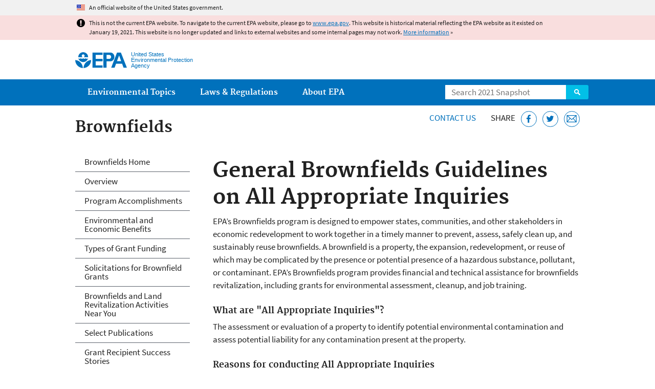

--- FILE ---
content_type: text/html
request_url: https://19january2021snapshot.epa.gov/brownfields/general-brownfields-guidelines-all-appropriate-inquiries_.html
body_size: 31011
content:
<!DOCTYPE html>
<!--[if IEMobile 7]><html class="iem7 no-js" lang="en" dir="ltr"><![endif]-->
<!--[if lt IE 7]><html class="lt-ie9 lt-ie8 lt-ie7 no-js" lang="en" dir="ltr"><![endif]-->
<!--[if (IE 7)&(!IEMobile)]><html class="lt-ie9 lt-ie8 no-js" lang="en" dir="ltr"><![endif]-->
<!--[if IE 8]><html class="lt-ie9 no-js" lang="en" dir="ltr"><![endif]-->
<!--[if (gt IE 8)|(gt IEMobile 7)]><!--> <html class="no-js not-oldie" lang="en" dir="ltr"> <!--<![endif]-->
<head>
  <meta charset="utf-8" />
<meta name="generator" content="Drupal 7 (http://drupal.org)" />
<link rel="shortcut icon" href="https://19january2021snapshot.epa.gov/sites/all/themes/epa/favicon.ico" type="image/vnd.microsoft.icon" />
<meta name="HandheldFriendly" content="true" />
<meta name="MobileOptimized" content="width" />
<meta name="viewport" content="width=device-width" />
<!--googleon: all--><meta name="DC.title" content="General Brownfields Guidelines on All Appropriate Inquiries" />
<meta name="DC.description" content="General Guidelines on All Appropriate Inquiries" />
<!--googleoff: snippet--><meta name="keywords" content="General Guidelines on All Appropriate Inquiries" />
<link rel="canonical" href="https://19january2021snapshot.epa.gov/brownfields/general-brownfields-guidelines-all-appropriate-inquiries" />
<link rel="shortlink" href="https://19january2021snapshot.epa.gov/node/61355" />
<meta property="og:site_name" content="US EPA" />
<meta property="og:type" content="government" />
<meta property="og:title" content="General Brownfields Guidelines on All Appropriate Inquiries | US EPA" />
<meta property="og:url" content="https://19january2021snapshot.epa.gov/brownfields/general-brownfields-guidelines-all-appropriate-inquiries" />
<meta property="og:description" content="General Guidelines on All Appropriate Inquiries" />
<meta property="og:updated_time" content="2017-06-13T08:41:52-04:00" />
<meta property="og:image" content="https://19january2021snapshot.epa.gov/sites/all/themes/epa/img/epa-seal-large.png" />
<meta property="og:country_name" content="United States of America" />
<meta property="article:published_time" content="2014-08-25T17:10:16-04:00" />
<meta property="article:modified_time" content="2020-04-09T11:11:53-04:00" />
<meta name="DC.language" content="en" />
<meta name="DC.Subject.epachannel" content="Laws &amp; Regulations" />
<meta name="DC.type" content="Data and Tools" />
<meta name="DC.date.created" content="2014-08-25" />
<meta name="DC.date.modified" content="2017-06-13" />
<meta name="DC.date.reviewed" content="2021-04-09" />
<meta name="DC.creator" content="US EPA,OLEM" />
<meta name="WebArea" content="Brownfields" />
<meta name="WebAreaType" content="Microsite" />
<meta name="ContentType" content="Basic page" />
  <title>General Brownfields Guidelines on All Appropriate Inquiries | Brownfields | US EPA</title>
  <!--googleoff: all-->
  <style media="all">
@import url("https://19january2021snapshot.epa.gov/sites/all/modules/contrib/jquery_update/replace/ui/themes/base/minified/jquery.ui.core.min.css?qo5ics");
@import url("https://19january2021snapshot.epa.gov/sites/all/modules/contrib/jquery_update/replace/ui/themes/base/minified/jquery.ui.menu.min.css?qo5ics");
@import url("https://19january2021snapshot.epa.gov/sites/all/modules/contrib/jquery_update/replace/ui/themes/base/minified/jquery.ui.autocomplete.min.css?qo5ics");
</style>
<style media="all">
@import url("https://19january2021snapshot.epa.gov/sites/all/modules/contrib/date/date_api/date.css?qo5ics");
@import url("https://19january2021snapshot.epa.gov/sites/all/modules/contrib/picture/picture_wysiwyg.css?qo5ics");
</style>
<style media="all">
@import url("https://19january2021snapshot.epa.gov/sites/all/modules/custom/add_definitions/add_definitions.min.css?qo5ics");
</style>
<style media="all">
@import url("https://19january2021snapshot.epa.gov/sites/all/themes/epa/css/base.min.css?qo5ics");
@import url("https://19january2021snapshot.epa.gov/sites/all/themes/epa/css/typography.min.css?qo5ics");
@import url("https://19january2021snapshot.epa.gov/sites/all/themes/epa/css/drupal.min.css?qo5ics");
@import url("https://19january2021snapshot.epa.gov/sites/all/themes/epa/css/layout.min.css?qo5ics");
@import url("https://19january2021snapshot.epa.gov/sites/all/themes/epa/css/core/contextual.min.css?qo5ics");
@import url("https://19january2021snapshot.epa.gov/sites/all/themes/epa/css/contrib/date.min.css?qo5ics");
@import url("https://19january2021snapshot.epa.gov/sites/all/themes/epa/css/design.min.css?qo5ics");
@import url("https://19january2021snapshot.epa.gov/sites/all/themes/epa/css/mobile-menu.min.css?qo5ics");
@import url("https://19january2021snapshot.epa.gov/sites/all/themes/epa/css/drop-down-menu.min.css?qo5ics");
@import url("https://19january2021snapshot.epa.gov/sites/all/themes/epa/css/flexslider.min.css?qo5ics");
@import url("https://19january2021snapshot.epa.gov/sites/all/themes/epa/css/lib/colorbox.min.css?qo5ics");
</style>

<!--[if lt IE 9]>
<style media="all">
@import url("https://19january2021snapshot.epa.gov/sites/all/themes/epa/css/ie.min.css?qo5ics");
</style>
<![endif]-->
<style media="all">
@import url("https://19january2021snapshot.epa.gov/sites/all/themes/epa/css/lib/jquery.ui.theme.min.css?qo5ics");
</style>
  <link rel="alternate" type="application/atom+xml" title="Greenversations, EPA's Blog" href="https://blog.epa.gov/feed/" />
  <script>(function(w,d,s,l,i){w[l]=w[l]||[];w[l].push({'gtm.start':
      new Date().getTime(),event:'gtm.js'});var f=d.getElementsByTagName(s)[0],
      j=d.createElement(s),dl=l!='dataLayer'?'&l='+l:'';j.async=true;j.src=
      'https://www.googletagmanager.com/gtm.js?id='+i+dl;f.parentNode.insertBefore(j,f);
    })(window,document,'script','dataLayer','GTM-L8ZB');</script>
  <!-- End Google Tag Manager -->
</head>
<body class="html not-front not-logged-in one-sidebar sidebar-first page-node page-node-61355 node-type-page og-context og-context-node og-context-node-42651 section-brownfields microsite" >
  <!-- Google Tag Manager (noscript) -->
  <noscript><iframe src="https://www.googletagmanager.com/ns.html?id=GTM-L8ZB" height="0" width="0" style="display:none;visibility:hidden"></iframe></noscript>
  <!-- End Google Tag Manager (noscript) -->
  <div class="skip-links"><a href="#main-content" class="skip-link element-invisible element-focusable">Jump to main content</a></div>
      
  
    <div id="block-pane-official-website-header" class="block block-pane  block-pane-official-website-header sitewide-alert sitewide-alert--official">
  
  
  
  
  <div class="sitewide-alert__content">  <p>An official website of the United States government.</p>
  </div>
</div>

<div class="sitewide-alert sitewide-alert--emergency " data-alert="bb8c37c7b6f01614a67db86406bcc0f1f4c9ced4a448183b0e624353a43bd491"><div class="sitewide-alert__content"><p>This is not the current EPA website. To navigate to the current EPA website, please go to <a href="https://www.epa.gov">www.epa.gov</a>. This website is historical material reflecting the EPA website as it existed on January 19, 2021. This website is no longer updated and links to external websites and some internal pages may not work. <a href="/home/january-19-2021-snapshot">More information</a> »</p>
</div></div>  


<header class="masthead clearfix" role="banner">

      <img class="site-logo" src="https://19january2021snapshot.epa.gov/sites/all/themes/epa/logo.png" alt="" />
  
  
  <div class="site-name-and-slogan">
      <h1 class="site-name">

      
      <a href="/" title="Go to the home page" rel="home">      <span>US EPA</span>
      </a>
    </h1>
  
      <div class="site-slogan">United States Environmental Protection Agency</div>
  
  </div>
  
  
  <div class="region-header">  <div id="block-epa-core-gsa-epa-search" class="block block-epa-core  block-epa-core-gsa-epa-search">
  
  
  
  
    <form class="epa-search" method="get" action="https://search.epa.gov/epasearch">
  <label class="element-invisible" for="search-box">Search</label>
  <input class="form-text" placeholder="Search 2021 Snapshot" name="querytext" id="search-box" value=""/>
  <button class="epa-search-button" id="search-button" type="submit" title="Search">Search</button>
  <input type="hidden" name="areaname" value="" />
  <input type="hidden" name="areacontacts" value="" />
  <input type="hidden" name="areasearchurl" value="" />
  <input type="hidden" name="typeofsearch" value="epa" />
  <input type="hidden" name="result_template" value="2col.ftl" />
  <input type="hidden" name="site" value="snapshot2021" /> </form>

</form>
  
</div>
  </div>
</header>

  <nav class="nav main-nav clearfix" role="navigation">
    <div class="nav__inner">
      <h2 class="element-invisible">Main menu</h2><ul class="menu"><li class="expanded menu-item"><a href="/environmental-topics" title="View links to the most popular pages for each of EPA’s top environmental topics." class="menu-link">Environmental Topics</a><ul class="menu"><li class="menu-item"><a href="/environmental-topics/air-topics" title="" class="menu-link">Air</a></li>
<li class="menu-item"><a href="/bedbugs" title="" class="menu-link">Bed Bugs</a></li>
<li class="menu-item"><a href="/environmental-topics/chemicals-and-toxics-topics" title="" class="menu-link">Chemicals and Toxics</a></li>
<li class="menu-item"><a href="/environmental-topics/location-specific-environmental-information" title="" class="menu-link">Environmental Information by Location</a></li>
<li class="menu-item"><a href="/environmental-topics/greener-living" title="" class="menu-link">Greener Living</a></li>
<li class="menu-item"><a href="/environmental-topics/health-topics" title="" class="menu-link">Health</a></li>
<li class="menu-item"><a href="/environmental-topics/land-waste-and-cleanup-topics" title="" class="menu-link">Land, Waste, and Cleanup</a></li>
<li class="menu-item"><a href="/lead" title="" class="menu-link">Lead</a></li>
<li class="menu-item"><a href="/mold" title="" class="menu-link">Mold</a></li>
<li class="menu-item"><a href="/pesticides" title="" class="menu-link">Pesticides</a></li>
<li class="menu-item"><a href="/radon" title="" class="menu-link">Radon</a></li>
<li class="menu-item"><a href="/environmental-topics/science-topics" title="" class="menu-link">Science</a></li>
<li class="menu-item"><a href="/environmental-topics/water-topics" title="" class="menu-link">Water</a></li>
<li class="menu-item"><a href="/topics-epa-web" title="" class="menu-link">A-Z Topic Index</a></li>
</ul></li>
<li class="menu-item"><a href="/laws-regulations" title="View links to regulatory information by topic and sector, and to top pages about environmental laws, regulations, policies, compliance, and enforcement." class="menu-link">Laws &amp; Regulations</a><ul class="menu"><li class="menu-item"><a href="/regulatory-information-sector" title="" class="menu-link">By Business Sector</a></li>
<li class="menu-item"><a href="/regulatory-information-topic" title="" class="menu-link">By Topic</a></li>
<li class="menu-item"><a href="/compliance" title="" class="menu-link">Compliance</a></li>
<li class="menu-item"><a href="/enforcement" title="" class="menu-link">Enforcement</a></li>
<li class="menu-item"><a href="/laws-regulations/laws-and-executive-orders" title="" class="menu-link">Laws and Executive Orders</a></li>
<li class="menu-item"><a href="/guidance" title="" class="menu-link">Guidance</a></li>
<li class="menu-item"><a href="/laws-regulations/regulations" title="" class="menu-link">Regulations</a></li>
</ul></li>
<li class="expanded menu-item"><a href="/aboutepa" title="Learn more about our mission, organization, and locations." class="menu-link">About EPA</a><ul class="menu"><li class="menu-item"><a href="/aboutepa/epas-administrator" title="" class="menu-node-unpublished menu-link">EPA Administrator</a></li>
<li class="menu-item"><a href="/aboutepa/senior-epa-leadership" title="" class="menu-link">Current Leadership</a></li>
<li class="menu-item"><a href="/aboutepa/epa-organization-chart" title="" class="menu-link">Organization Chart</a></li>
<li class="menu-item"><a href="https://cfpub.epa.gov/locator/index.cfm" title="" class="menu-link">Staff Directory</a></li>
<li class="menu-item"><a href="/planandbudget" title="" class="menu-link">Planning, Budget and Results</a></li>
<li class="menu-item"><a href="/careers" title="" class="menu-link">Jobs and Internships</a></li>
<li class="menu-item"><a href="/aboutepa" title="" class="menu-link">Headquarters Offices</a></li>
<li class="menu-item"><a href="/aboutepa/regional-and-geographic-offices" title="" class="menu-link">Regional Offices</a></li>
<li class="menu-item"><a href="/aboutepa/research-centers-programs-and-science-advisory-organizations" title="" class="menu-link">Labs and Research Centers</a></li>
</ul></li>
</ul>    </div>
  </nav>

<section id="main-content" class="main-content clearfix" role="main" lang="en">
  <h2 class="microsite-name">Brownfields</h2>  
  
  <div class="region-preface clearfix">  <div id="block-pane-epa-web-area-connect" class="block block-pane  block-pane-epa-web-area-connect">

  
  
    <span class="connect-title"><a href="/brownfields/forms/contact-us-about-brownfields" class="connect-title__link">Contact Us</a></span>  
</div>
<div id="block-pane-social-sharing" class="block block-pane  block-pane-social-sharing">

  
  
    <span class="connect-title">Share</span>
<ul class="share-links">
  <li class="share-links__item facebook">
    <a class="share-links__link" href="https://www.facebook.com/sharer.php?u=https://19january2021snapshot.epa.gov/brownfields/general-brownfields-guidelines-all-appropriate-inquiries&t=General%20Brownfields%20Guidelines%20on%20All%20Appropriate%20Inquiries" aria-label="Share this page on Facebook" target="_blank" rel="noopener noreferrer" title="Share this page on Facebook">
      <svg class="icon icon--social-link" aria-hidden="true">
        <use xlink:href="/sites/all/themes/epa/img/svg/small-icons.svg#small-facebook" />
      </svg>
    </a>
  </li>
  <li class="share-links__item twitter">
    <a class="share-links__link" href="https://twitter.com/intent/tweet?original_referer=https://19january2021snapshot.epa.gov/brownfields/general-brownfields-guidelines-all-appropriate-inquiries&text=General%20Brownfields%20Guidelines%20on%20All%20Appropriate%20Inquiries&url=https://19january2021snapshot.epa.gov/brownfields/general-brownfields-guidelines-all-appropriate-inquiries&via=EPA&count=none&lang=en" aria-label="Tweet this page on Twitter" target="_blank" rel="noopener noreferrer" title="Tweet this page on Twitter">
      <svg class="icon icon--social-link" aria-hidden="true">
        <use xlink:href="/sites/all/themes/epa/img/svg/small-icons.svg#small-twitter" />
      </svg>
    </a>
  </li>
  <li class="share-links__item email">
    <a class="share-links__link" href="mailto:%20?subject=Shared%20from%20the%20US%20EPA:%20General%20Brownfields%20Guidelines%20on%20All%20Appropriate%20Inquiries&body=General%20Brownfields%20Guidelines%20on%20All%20Appropriate%20Inquiries%20-%20https://19january2021snapshot.epa.gov/brownfields/general-brownfields-guidelines-all-appropriate-inquiries" aria-label="Email this page" title="Email this page">
      <svg class="icon icon--social-link" aria-hidden="true">
        <use xlink:href="/sites/all/themes/epa/img/svg/small-icons.svg#small-email" />
      </svg>
    </a>
  </li>
</ul>  
</div>
  </div>
    <div class="main-column clearfix">
            
          <!--googleon: all-->
      <h1  class="page-title">General Brownfields Guidelines on All Appropriate Inquiries</h1>
      <!--googleoff: all-->
    
            
    
    <!--googleon: all-->
    
  
    




<div class="panel-pane pane-node-content" >

  
  
  
  
  
  <div class="pane-content">
    <div class="node node-page clearfix view-mode-full ">

  
  <p>EPA’s Brownfields program is designed to empower states, communities, and other stakeholders in economic redevelopment to work together in a timely manner to prevent, assess, safely clean up, and sustainably reuse brownfields. A brownfield is a property, the expansion, redevelopment, or reuse of which may be complicated by the presence or potential presence of a hazardous substance, pollutant, or contaminant. EPA’s Brownfields program provides financial and technical assistance for brownfields revitalization, including grants for environmental assessment, cleanup, and job training.</p>

<h4>What are "All Appropriate Inquiries"?</h4>

<p>The assessment or evaluation of a property to identify potential environmental contamination and assess potential liability for any contamination present at the property.</p>

<h4>Reasons for conducting All Appropriate Inquiries</h4>

<p>Under <span> Comprehensive Environmental Response, Compensation, and Liability Act (</span>CERCLA), persons may be held strictly liable for cleaning up hazardous substances at properties that they either currently own or operate or owned or operated in the past. Strict liability under CERCLA means that liability for environmental contamination may be assigned based solely on property ownership.</p>

<p>The Small Business Liability Relief and Brownfields Revitalization Act (the “Brownfields Amendments”) amended CERCLA to provide protections from liability for certain landowners and prospective purchasers of properties who can demonstrate compliance with specific statutory criteria and did not cause or contribute to contamination at the property. CERCLA provides three types of liability protections for landowners and prospective purchasers of real property:</p>

<ul><li>Innocent landowners are persons who can demonstrate, among other requirements, that they “did not know and had no reason to know” prior<br />
		to purchasing a property that any hazardous substance that is the subject of a release or threatened release was disposed of on, in, or at<br />
		the property. Innocent landowners must meet the criteria set forth in CERCLA §101(40).</li>
	<li>Contiguous property owners are persons who own property that is contiguous or otherwise similarly situated to, a facility that is the only source of contamination found on his property. Such persons must demonstrate that they had “no reason to know” prior to purchasing a property that any hazardous substance that is the subject of a release<br />
		or threatened release was disposed of on, in, or at the property. Contiguous property owners must comply with the criteria set forth in CERCLA §107(q)(1)(A).</li>
	<li>Bona fide prospective purchasers may buy property with knowledge of contamination, provided they bought the property after January 11, 2002 and meet the criteria set forth in CERCLA §101(40).</li>
</ul><p>Bona fide prospective purchasers may buy property with knowledge of contamination, provided they bought the property after January 11, 2002 and meet the criteria set forth in CERCLA §101(40).</p>

<h4>Persons subject to the All Appropriate Inquiries requirements</h4>

<ul><li>Commercial and government entities purchasing property, and all individuals purchasing property for non-residential use, who may, after purchasing a property, seek protection from CERCLA liability for releases or threatened releases of hazardous substances.</li>
	<li>Any party who receives a Brownfields grant awarded under CERCLA Section 104(k)(2)(B) and uses the grant to conduct site characterization or assessment activities.</li>
</ul><h4>Highlights of the All Appropriate Inquiries rule</h4>

<ul><li>The proposed rule is a performance-based standard. The objective of the proposed standards is to conduct inquiries into past uses and ownerships of a property and visually inspect the property to identify conditions indicative of releases and threatened releases of hazardous substances on, at, in or to the subject property.</li>
	<li>Definition of "environmental professional." The proposed definition includes persons who possess sufficient specific education, training, and experience necessary to exercise professional judgment to develop opinions and conclusions regarding the presence of releases or threatened releases to the surface or subsurface of a property. The proposed definition includes persons who:
		<ol><li>hold a Professional Engineer's or Professional Geologist's license or registration and have three years of full-time relevant experience.</li>
			<li>are licensed or certified by a state, tribe or the federal government to perform all appropriate inquiries.</li>
			<li>have a baccalaureate or higher degree from an accredited institution of higher education in a relevant discipline of engineering, environmental science, or earth science and five years of relevant experience.</li>
			<li>Persons with 10 or more years of full-time relevant experience.</li>
		</ol></li>
	<li>Interviews of current and past owners and occupants. In the case of abandoned properties, must interview one or more neighboring property owners.</li>
	<li>Review of historical records for a property on previous owners and uses.</li>
	<li>Review government records concerning waste management practices.</li>
	<li>Conduct a visual on-site inspection of the property.</li>
	<li>Specialized knowledge or experience of property owner.</li>
	<li>Relationship of purchase price to value of the property, if not contaminated.</li>
	<li>Commonly known or reasonably ascertainable information about the property.</li>
	<li>Degree of obviousness of the presence or likely presence of contamination at the property, and the ability to detect the contamination by appropriate investigation.</li>
	<li>The proposed rule includes no requirements to conduct sampling and analysis.</li>
</ul></div>
  </div>

  
  
</div>



<div id="block-pane-epa-web-area-footer" class="block block-pane  block-pane-epa-web-area-footer">
  
  
  
  
    <p class="web-area-footer"><a href="/brownfields/forms/contact-us-about-brownfields" class="contact-us">Contact Us</a> to ask a question, provide feedback, or report a problem.</p>  
</div>
  
    <!--googleoff: all-->
      </div>
  
  
  <div class="region-sidebar-first region-sidebar">  <div id="block-og-menu-og-single-menu-block" class="block block-og-menu  block-og-menu-og-single-menu-block">

      <h2 class="element-invisible">Brownfields</h2>
  
  
    <ul class="menu"><li class="menu-item"><a href="/brownfields" title="Brownfields home page" class="menu-link">Brownfields Home</a></li>
<li class="menu-item"><a href="/brownfields/overview-epas-brownfields-program" title="Overview of Brownfields program" class="menu-node-unpublished menu-link">Overview</a></li>
<li class="menu-item"><a href="/brownfields/brownfields-program-accomplishments-and-benefits" class="menu-node-unpublished menu-link">Program Accomplishments</a></li>
<li class="menu-item"><a href="/brownfields/brownfields-program-environmental-and-economic-benefits" class="menu-link">Environmental and Economic Benefits</a></li>
<li class="menu-item"><a href="/brownfields/types-epa-brownfield-grant-funding" title="Types of funding under the Brownfields program" class="menu-node-unpublished menu-link">Types of Grant Funding</a></li>
<li class="menu-item"><a href="/brownfields/solicitations-brownfield-grants" class="menu-node-unpublished menu-link">Solicitations for Brownfield Grants</a></li>
<li class="menu-item"><a href="/brownfields/brownfields-and-land-revitalization-activities-near-you" title="Map linking to information about specific Brownfields and land revitalization activities" class="menu-link">Brownfields and Land Revitalization Activities Near You</a></li>
<li class="menu-item"><a href="/brownfields/brownfields-publications-about-funding-sustainability-stewardship-and-more" title="Links to select Brownfields publications" class="menu-node-unpublished menu-link">Select Publications</a></li>
<li class="menu-item"><a href="/brownfields/brownfield-grant-recipient-success-stories" title="Brownfields success stories" class="menu-node-unpublished menu-link">Grant Recipient Success Stories</a></li>
<li class="menu-item"><a href="/brownfields/brownfields-grantee-reporting-using-assessment-cleanup-and-redevelopment-exchange-system" title="How to use ACRES software to report information about Brownfields grants" class="menu-node-unpublished menu-link">Grant Recipient Reporting using ACRES</a></li>
<li class="menu-item"><a href="/brownfields/brownfields-broadcast" class="menu-node-unpublished menu-link">Brownfields Broadcast</a></li>
</ul>  
</div>
  </div>
</section>

<footer class="main-footer clearfix" role="contentinfo">
  <div class="main-footer__inner">
    
  
  <div class="region-footer">  <div id="block-pane-epa-global-footer" class="block block-pane  block-pane-epa-global-footer">
  
  
  
  
    <div class="row cols-3">
  <div class="col size-1of3">
    <div class="col__title">Discover.</div>
    <ul class="menu">
      <li><a href="/accessibility">Accessibility</a></li>
      <li><a href="/aboutepa/epas-administrator">EPA Administrator</a></li>
      <li><a href="/planandbudget">Budget &amp; Performance</a></li>
      <li><a href="/contracts">Contracting</a></li>
      <li><a href="/grants">Grants</a></li>
      <li><a href="https://snapshot.epa.gov">EPA Web Snapshots</a></li>
      <li><a href="/ocr/whistleblower-protections-epa-and-how-they-relate-non-disclosure-agreements-signed-epa-employees">No FEAR Act Data</a></li>
      <li><a href="/privacy">Privacy</a></li>
      <li><a href="/privacy/privacy-and-security-notice">Privacy and Security Notice</a></li>
    </ul>
  </div>
  <div class="col size-1of3">
    <div class="col__title">Connect.</div>
    <ul class="menu">
      <li><a href="https://www.data.gov/">Data.gov</a></li>
      <li><a href="/office-inspector-general/about-epas-office-inspector-general">Inspector General</a></li>
      <li><a href="/careers">Jobs</a></li>
      <li><a href="/newsroom">Newsroom</a></li>
      <li><a href="/open">Open Government</a></li>
      <li><a href="https://www.regulations.gov/">Regulations.gov</a></li>
      <li><a href="/newsroom/email-subscriptions-epa-news-releases">Subscribe</a></li>
      <li><a href="https://www.usa.gov/">USA.gov</a></li>
      <li><a href="https://www.whitehouse.gov/">White House</a></li>
    </ul>
  </div>
  <div class="col size-1of3">
    <div class="col__title">Ask.</div>
    <ul class="menu">
      <li><a href="/home/forms/contact-epa">Contact EPA</a></li>
      <li><a href="/home/epa-hotlines">Hotlines</a></li>
      <li><a href="/foia">FOIA Requests</a></li>
      <li><a href="/home/frequent-questions-specific-epa-programstopics">Frequent Questions</a></li>
    </ul>

    <div class="col__title">Follow.</div>
    <ul class="social-menu">
      <li><a class="menu-link social-facebook" href="https://www.facebook.com/EPA">EPA's Facebook</a></li>
      <li><a class="menu-link social-twitter" href="https://twitter.com/epa">EPA's Twitter</a></li>
      <li><a class="menu-link social-youtube" href="https://www.youtube.com/user/USEPAgov">EPA's YouTube</a></li>
      <li><a class="menu-link social-flickr" href="https://www.flickr.com/photos/usepagov">EPA's Flickr</a></li>
      <li><a class="menu-link social-instagram" href="https://www.instagram.com/epagov">EPA's Instagram</a></li>
    </ul>

    <p class="last-updated">Last updated on June 13, 2017</p>
  </div>
</div>  
</div>
  </div>
  </div>
</footer>
  <script src="https://19january2021snapshot.epa.gov/sites/all/modules/contrib/jquery_update/replace/jquery/1.7/jquery.min.js?v=1.7.2"></script>
<script src="https://19january2021snapshot.epa.gov/misc/jquery-extend-3.4.0.js?v=1.7.2"></script>
<script src="https://19january2021snapshot.epa.gov/misc/jquery-html-prefilter-3.5.0-backport.js?v=1.7.2"></script>
<script src="https://19january2021snapshot.epa.gov/misc/jquery.once.js?v=1.2"></script>
<script src="https://19january2021snapshot.epa.gov/misc/drupal.js?qo5ics"></script>
<script src="https://19january2021snapshot.epa.gov/sites/all/modules/contrib/jquery_update/replace/ui/ui/minified/jquery.ui.core.min.js?v=1.10.2"></script>
<script src="https://19january2021snapshot.epa.gov/sites/all/modules/contrib/jquery_update/replace/ui/ui/minified/jquery.ui.widget.min.js?v=1.10.2"></script>
<script src="https://19january2021snapshot.epa.gov/sites/all/modules/contrib/jquery_update/replace/ui/ui/minified/jquery.ui.position.min.js?v=1.10.2"></script>
<script src="https://19january2021snapshot.epa.gov/sites/all/modules/contrib/jquery_update/replace/ui/ui/minified/jquery.ui.menu.min.js?v=1.10.2"></script>
<script src="https://19january2021snapshot.epa.gov/sites/all/modules/contrib/jquery_update/replace/ui/ui/minified/jquery.ui.autocomplete.min.js?v=1.10.2"></script>
<script>
<!--//--><![CDATA[//><!--
document.createElement( "picture" );
//--><!]]>
</script>
<script src="https://19january2021snapshot.epa.gov/sites/all/modules/contrib/picture/picturefill2/picturefill.js?v=2.0"></script>
<script src="https://19january2021snapshot.epa.gov/sites/all/modules/contrib/picture/picture.js?v=7.78"></script>
<script src="https://19january2021snapshot.epa.gov/sites/all/libraries/hoverIntent/jquery.hoverIntent.js?qo5ics"></script>
<script src="https://19january2021snapshot.epa.gov/sites/all/modules/custom/epa_core/js/alert.www.js?qo5ics"></script>
<script src="https://19january2021snapshot.epa.gov/sites/all/modules/custom/epa_core/js/close-alert.js?qo5ics"></script>
<script src="https://19january2021snapshot.epa.gov/sites/all/libraries/tablesorter/jquery.tablesorter.min.js?qo5ics"></script>
<script src="https://19january2021snapshot.epa.gov/sites/all/modules/custom/epa_core/js/search-autocomplete.min.js?qo5ics"></script>
<script src="https://19january2021snapshot.epa.gov/sites/all/modules/custom/add_definitions/add_definitions.min.js?qo5ics"></script>
<script src="https://19january2021snapshot.epa.gov/sites/all/themes/epa/js/script.min.js?qo5ics"></script>
<script src="https://19january2021snapshot.epa.gov/sites/all/themes/epa/js/mobile-menu.min.js?qo5ics"></script>
<script src="https://19january2021snapshot.epa.gov/sites/all/themes/epa/js/drop-down-menu.min.js?qo5ics"></script>
<script src="https://19january2021snapshot.epa.gov/sites/all/themes/epa/js/svgxuse.min.js?qo5ics"></script>
<script>
<!--//--><![CDATA[//><!--
jQuery.extend(Drupal.settings, {"basePath":"\/","pathPrefix":"","ajaxPageState":{"theme":"epa","theme_token":"Dm4MhicrWB-pr47dDrspr8QcGo9k64VPhTWOSZDqUpw"},"epa_wysiwyg":{"site_default_lang":"en"},"add_definitions":{"path":"sites\/all\/modules\/custom\/add_definitions","dictionary_filter":"1","dictionary_undo":"1","dictionary_occurrences":"1","service_endpoint":"https:\/\/ofmpub.epa.gov\/termlookup\/v1\/terms"},"ogContext":{"groupType":"node","gid":"42651"}});
//--><!]]>
</script>
    <!--[if lt IE 9]><script src="/sites/all/themes/epa/js/ie.min.js"></script><![endif]--></body>
</html>

<!-- Static copy of page made at @ 2021-02-07 11:06:27 -->